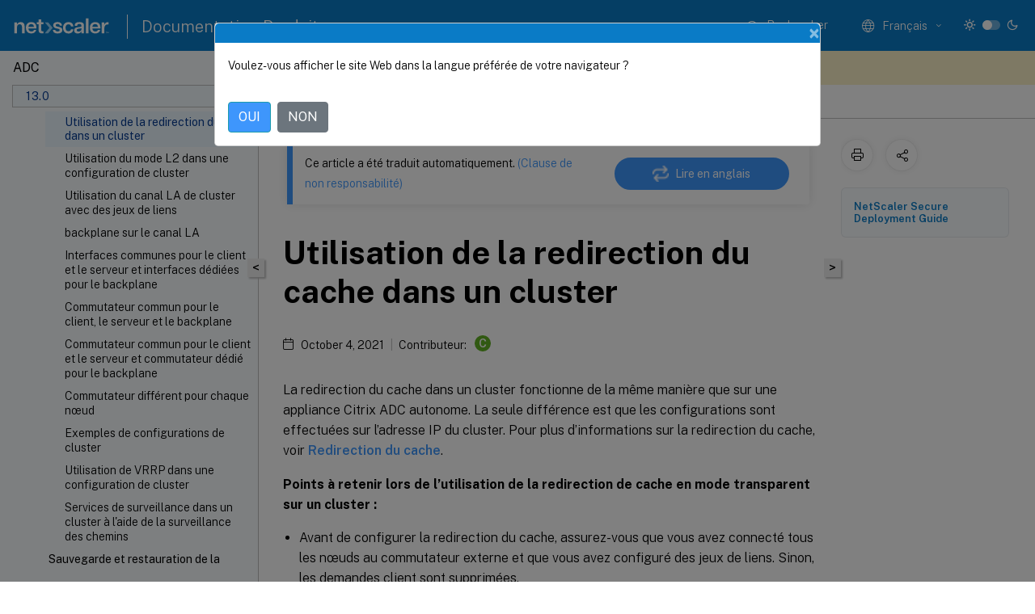

--- FILE ---
content_type: text/html; charset=UTF-8
request_url: https://docs.netscaler.com/fr-fr/citrix-adc/13/clustering/cluster-usage-scenarios/cluster-cache-redirection-deploy
body_size: 15296
content:
<!DOCTYPE html>
<html lang="fr-x-mtfrom-en" class="theme" style="visibility:hidden">
    <head>
<meta http-equiv="Content-Type" content="text/html; charset=UTF-8">
    <meta charset="UTF-8">
    <meta http-equiv="X-UA-Compatible" content="IE=edge">
    <meta name="viewport" content="width=device-width, initial-scale=1.0, maximum-scale=12.0, user-scalable=yes">
    
    
   
    <title>Utilisation de la redirection du cache dans un cluster</title>
	
    <meta name="description" content="La redirection du cache dans un cluster fonctionne de la même manière que sur une appliance Citrix ADC autonome. La seule différence est que les configurations sont effectuées sur l’adresse IP du cluster.">
	
    <meta name="ctx_product" content="adc_main">
    
    <meta name="ctx_product_version" content="adc_13_0">
    <meta name="lastModified" content="October 4, 2021">
<meta name="googlebot" content="noindex">
<meta name="robots" content="noindex">
<meta name="mt_fly_provider" content="">
    <meta name="lang_code" content="fr-fr">
       <meta name="mt_pt_provider" content="amz">
       <link rel="alternate machine-translated-from" hreflang="en" href="/en-us/citrix-adc/13/clustering/cluster-usage-scenarios/cluster-cache-redirection-deploy.html">
       
    <meta name="google-site-verification" content="vsmeIST81_ULm9HbCgrEHFrDA9QJAevauWZW-GQhmMI">
    

    

      <link rel="preconnect" href="https://consent.trustarc.com" crossorigin>   

   <link rel="preconnect" href="https://fonts.gstatic.com" crossorigin>

    <link rel="preload" as="style" href="https://fonts.googleapis.com/css2?family=Public+Sans:wght@300;400;600;700&amp;display=swap">

    <link rel="stylesheet" href="https://fonts.googleapis.com/css2?family=Public+Sans:wght@300;400;600;700&amp;display=swap" media="print" onload="this.media='all'">

        
   
    <link rel="preload" as="style" href="/assets/main.css">
    <link rel="stylesheet" href="/assets/main.css">



    <link rel="canonical" href="/fr-fr/citrix-adc/13/clustering/cluster-usage-scenarios/cluster-cache-redirection-deploy.html">
    <link rel="icon" type="image/vnd.microsoft.icon" href="/assets/images/favicon.ico">
    <link rel="apple-touch-icon" href="/assets/images/apple-touch-icon.png">
  
    
    
</head>

    <body class="doc">
        <div class="docs-container-fluid">
            <div class="row no-gutters docs-header-container" id="docs-header-container-id">
                <div class="col-sm-12 col-md-12 docs-page-header">
                    
                        
<header class="docs-header clearfix">
  <!-- <button type="button" id="extra-close-button" class="close" data-dismiss="modal" aria-label="Close">
        <span aria-hidden="true">&times;</span>
    </button> -->

  <div class="md-search">
    <div class="md-search-close">
      <span class="docs-icon icon-close"></span>
    </div>
  </div>
  <div class="header-left">
    <div class="docs-icon icon-hamburger md-hamburger"></div>

    <a class="site-title" onclick="location.href='http://netscaler.com';">
      <img class="add-header-logo">
      
    </a>
    <span class="header-divider"> </span>
    <a href="/fr-fr" class="site-title-text">Documentation Produit</a>
  </div>
  <div class="header-right">
    <div class="search-bar-container">
<!-- Button trigger modal -->
<button type="button" class="btn btn-primary search-btn-homepage" data-toggle="modal" data-target="#algoliaModal" id="search-btn">
  <span class="docs-icon icon-search"></span>
  <div class="search-box-new"> Rechercher</div>
</button>

<input type="hidden" id="search_type" value="Tapez pour rechercher">
<input type="hidden" id="search_no_results" value="Aucun résultat">
<input type="hidden" id="search_filter" value="Filtres">
<input type="hidden" id="search_refine" value="Affiner les résultats">
<input type="hidden" id="search_clear_all" value="Tout effacer">
<input type="hidden" id="search_citrix_pro_doc" value="Rechercher la documentation Produit">
<input type="hidden" id="search_query" value="Essayez une recherche différente ou moins spécifique. Supprimez tous les filtres sélectionnés. Les exemples de recherche incluent mise à niveau, espace de travail, certificat.">
<input type="hidden" id="search_recommended" value="Sujets recommandés">
<input type="hidden" id="search_related_topics" value="Rubriques connexes dans Citrix Tech Zone">
<input type="hidden" id="search_no_result_tech_zone" value="Aucun résultat trouvé dans Tech Zone">
<input type="hidden" id="search_show_more" value="Afficher plus dans Tech Zone">
<input type="hidden" id="search_query_all" value="Rechercher dans tous les produits">
<input type="hidden" id="search_featured" value="Sujets d" int>
<input type="hidden" id="search_active_filter" value="Filtre sélectionné">

  <!-- Modal -->
  <div class="modal fade" id="algoliaModal" data-backdrop="false" tabindex="-1" role="dialog" aria-labelledby="algoliaModalLabel" aria-hidden="true">
    <div class="modal-dialog modal-dialog-scrollable" role="document">
      <div class="modal-content search-modal-content">
        <div class="modal-body search-modal-body" id="modal-box-algolia">
          <div>
            <div class="search-filter-head">
              <div class="inner-div">
                <div class="close-search-modal-mobile" data-dismiss="modal" aria-label="Close">
                 <span class="docs-icon algolia-modal-close-icon icon-arrow-back-search"></span>
                </div> 
                <div id="autocomplete">
                </div>
                <div class="close-search-modal" data-dismiss="modal" aria-label="Close">
                  <p>Fermer</p> <span class="docs-icon icon-clearAll-search"></span>
                </div>
                <div class="mobile-filter" id="mobile-filter-button"><span class="docs-icon icon-filter"></span></div>    
              </div>
            </div>
            <div class="search-hits">
              <div class="products-heading">
                <div class="prod">
                <div class="refine-heading">Affiner les résultats</div>
                <div id="clear-refinement" class="bg-ss-clear"></div>
                </div>
                <div id="hierarchical-menu">
                  <input type="text" id="product-search" class="product-searchbox" placeholder="Rechercher des produits">
                  <p class="select-product-mobile">Sélectionner un produit</p>
                </div>
              </div>
              <div class="mobile-apply-filter" id="mobile-filter-div">
                <div class="mobile-apply-filter-inner">
                  <div id="apply-filter">Appliquer</div>
                  <div id="clear-refinement-mobile">Tout effacer</div>
                </div>
              </div>
              <div id="result-div">
                <div id="query-suggestion-div"></div>
                <div class="show-filter">
                  <div id="selected-message">Filtre sélectionné</div>
                  <div id="current-refinements"></div>
                </div>
                <div id="empty-search-algolia">
                  <div class="search-icon-big">
                    <span class="docs-icon icon-search no-result"></span>
                  </div>
                  <div class="empty-message-class">
                     <div class="empty-message-line-1 modal-text-center">Rechercher la documentation Produit</div>
                  </div>
                </div>
                <div id="infinite-hits-custom" class="hits-container" style="display:none;">
                </div>
              </div>
            </div>
          </div>
        </div>
      </div>
    </div>
  </div>

      <span class="docs-icon icon-search md-search-submit"></span>
    </div>
<div class="language-container">
    <button type="button" class="btn btn-default dropdown-toggle" data-toggle="dropdown" aria-haspopup="true" aria-expanded="false" onclick="loadCaptcha('language')">
        <i class="docs-icon icon-globe cx-globe lang-selected"></i>
        <span class="lang-selected-text"></span>
        <span class="docs-icon dropdown-arrow icon-arrow-down-rounded"></span>
    </button>
        
    <ul class="dropdown-menu">
        <li class="lang active lang-desktop">
            <a class="language-option" href="/en-us/citrix-adc/13/clustering/cluster-usage-scenarios/cluster-cache-redirection-deploy.html?lang-switch=true">
                <div class="lang-p">
                    English
                </div>
            </a>
        </li>
        <li class="lang active lang-mobile">
            <a class="language-option" href="/en-us/citrix-adc/13/clustering/cluster-usage-scenarios/cluster-cache-redirection-deploy.html?lang-switch=true">
                <div class="lang-p">
                    EN
                </div>
            </a>
        </li>
            <li class="lang active lang-desktop">
                <a class="language-option mt-lang" href="/de-de/citrix-adc/13/clustering/cluster-usage-scenarios/cluster-cache-redirection-deploy.html?lang-switch=true">
                    <div class="lang-p">
                        <span class="lang-txt">Deutsch</span>
                        <span class="docs-icon icon-mt"></span>
                        <p class="img_description">Machine Translated</p>
                    </div>
                </a>
            </li>
            <li class="lang active lang-mobile">
                <a class="language-option mt-lang" href="/de-de/citrix-adc/13/clustering/cluster-usage-scenarios/cluster-cache-redirection-deploy.html?lang-switch=true">
                    <div class="lang-p">
                        <span class="lang-txt">DE</span>
                        <span class="docs-icon icon-mt"></span>
                        <p class="img_description">Machine Translated</p>
                    </div>
                </a>
            </li>
            <li class="lang active lang-desktop">
                <a class='language-option mt-lang' href='/fr-fr/citrix-adc/13/clustering/cluster-usage-scenarios/cluster-cache-redirection-deploy?lang-switch=true'>
                    <div class="lang-p">
                        <span class="lang-txt">Français</span>
                        <span class="docs-icon icon-mt"></span>
                        <p class="img_description">Machine Translated</p>
                    </div>
                </a>
            </li>
            <li class="lang active lang-mobile">
                <a class='language-option mt-lang' href='/fr-fr/citrix-adc/13/clustering/cluster-usage-scenarios/cluster-cache-redirection-deploy?lang-switch=true'>
                    <div class="lang-p">
                        <span class="lang-txt">FR</span>
                        <span class="docs-icon icon-mt"></span>
                        <p class="img_description">Machine Translated</p>
                    </div>
                </a>
            </li>
            <li class="lang active lang-desktop">
                <a class="language-option mt-lang" href="/es-es/citrix-adc/13/clustering/cluster-usage-scenarios/cluster-cache-redirection-deploy.html?lang-switch=true">
                    <div class="lang-p">
                        <span class="lang-txt">Español</span>
                        <span class="docs-icon icon-mt"></span>
                        <p class="img_description">Machine Translated</p>
                    </div>
                </a>
            </li>
            <li class="lang active lang-mobile">
                <a class="language-option mt-lang" href="/es-es/citrix-adc/13/clustering/cluster-usage-scenarios/cluster-cache-redirection-deploy.html?lang-switch=true">
                    <div class="lang-p">
                        <span class="lang-txt">ES</span>
                        <span class="docs-icon icon-mt"></span>
                        <p class="img_description">Machine Translated</p>
                    </div>
                </a>
            </li>
            <li class="lang active lang-desktop">
                <a class="language-option mt-lang" href="/ja-jp/citrix-adc/13/clustering/cluster-usage-scenarios/cluster-cache-redirection-deploy.html?lang-switch=true">
                    <div class="lang-p">
                        <span class="lang-txt">日本語</span>
                        <span class="docs-icon icon-mt"></span>
                        <p class="img_description">Machine Translated</p>
                    </div>
                </a>
            </li>
            <li class="lang active lang-mobile">
                <a class="language-option mt-lang" href="/ja-jp/citrix-adc/13/clustering/cluster-usage-scenarios/cluster-cache-redirection-deploy.html?lang-switch=true">
                    <div class="lang-p">
                        <span class="lang-txt">JA</span>
                        <span class="docs-icon icon-mt"></span>
                        <p class="img_description">Machine Translated</p>
                    </div>
                </a>
            </li>
            <li class="lang active lang-desktop">
                <a class="language-option mt-lang" href="/zh-cn/citrix-adc/13/clustering/cluster-usage-scenarios/cluster-cache-redirection-deploy.html?lang-switch=true">
                    <div class="lang-p">
                        <span class="lang-txt">简体中文</span>
                        <span class="docs-icon icon-mt"></span>
                        <p class="img_description">Machine Translated</p>
                    </div>
                </a>
            </li>
            <li class="lang active lang-mobile">
                <a class="language-option mt-lang" href="/zh-cn/citrix-adc/13/clustering/cluster-usage-scenarios/cluster-cache-redirection-deploy.html?lang-switch=true">
                    <div class="lang-p">
                        <span class="lang-txt">ZH</span>
                        <span class="docs-icon icon-mt"></span>
                        <p class="img_description">Machine Translated</p>
                    </div>
                </a>
            </li>
    </ul>
</div>



    <div class="light-toggle-box">
      <div class="light docs-actions-item">
        <span data-content="Thème léger">
          <i class="docs-icon icon-sun"></i>
        </span>
      </div>
      <label class="switch">
        <input id="switch_theme" type="checkbox">
        <span class="slider round"></span>
      </label>
      <div class="dark docs-actions-item">
        <span data-content="Thème sombre">
          <i class="docs-icon icon-moon"></i>
        </span>
      </div>
    </div>

    <button class="themebtn-switch">
      <span data-content="Thème léger" class="theme-mobile">
        <i class="docs-icon icon-sun"></i>
      </span>
    </button>
  </div>
</header>


                    
					 <div id="docs-banner">
                        <div id="banner-div" style="display: none;" data-component="dismissible-item" data-expiry="1000" data-id="welcome-banner" data-type="info" data-value='&lt;div&gt;&lt;p id="text-banner"&gt;&lt;/p&gt;&lt;p id="new-banner"&gt;&lt;/p&gt;&lt;/div&gt;'></div>


                    </div>
                </div>
            </div>
            <div class="row no-gutters">
                <div class="col-sm-12 col-md-12 docs-page-content">
			<div id="invisible-recaptcha"></div>
     			 <input type="hidden" id="recaptchaVal" value="">
                    
   
<div class="row no-gutters" id="collapse">
  <div class="col-3 col-md-4 col-lg-3 content-left-wrapper">
    <div class="left-wrapper">
      
      

    
   <div class="version-name-class">
       <span class="version-name">ADC</span>
   </div>
    <div class="cx-version-options">
        <div class="dropdown">
            
            <button class="btn btn-secondary dropdown-toggle docsproductversiondropdown" type="button" data-toggle="dropdown" aria-haspopup="true" aria-expanded="false">
                <p class="version-name-container">
                     <span class="version-name">13.0</span>
                    
                </p>
                <span class="docs-icon icons-arrow-version-selector"></span>
                
            </button>
            <div class="dropdown-menu" aria-labelledby="dropdownMenuButton">
            
              <a class="dropdown-item" data-version-url="/fr-fr/citrix-adc/current-release/clustering/cluster-usage-scenarios/cluster-cache-redirection-deploy.html">14.1 - Current Release</a>
            
              <a class="dropdown-item" data-version-url="/fr-fr/citrix-adc/13-1/clustering/cluster-usage-scenarios/cluster-cache-redirection-deploy.html">13.1</a>
            
              <a class="dropdown-item" data-version-url="/fr-fr/citrix-adc/13/clustering/cluster-usage-scenarios/cluster-cache-redirection-deploy.html">13.0</a>
            
              <a class="dropdown-item" data-version-url="/fr-fr/citrix-adc/12-1">12.1</a>
            
            </div>
        </div>
    </div>


<div class="left-nav">
    <div class="overlay"></div>
    <ul class="ctx-sub-menu scrollable">
                <li>
                    
                    <p>
                    
                        
                        
                        
                        
                        <a href='/fr-fr/citrix-adc/13/clustering/cluster-features-supported'>
                            Prise en charge de la configuration de Citrix ADC dans un cluster
                            
                            
                        </a>
                    </p>
                 </li>
                <li>
                    
                    <p>
                    
                        
                        
                        
                        
                        <a href='/fr-fr/citrix-adc/13/clustering/cluster-prerequisites'>
                            Avant de commencer
                            
                            
                        </a>
                    </p>
                 </li>
                <li class="has-sub-nav-li">
                    
                    <p>
                        <span class="ctx-sub-menu-group-link has-sub-nav docs-icon icon-arrow-down-rounded"></span>
                    
                        
                        
                        
                        
                        <a class='ctx-sub-menu-group-title' href='/fr-fr/citrix-adc/13/clustering/cluster-overview'>
                            Vue d'ensemble du cluster
                            
                            
                        </a>
                    </p>
                        <ul id="ctx-sub-menu-children" class="ctx-sub-menu-closed">
                                <li>
                                    <p>  
                                        <a href='/fr-fr/citrix-adc/13/clustering/cluster-overview/cluster-config-sync-concepts'>Synchronisation entre les nœuds de cluster</a>
                                </p>
</li>
                                <li>
                                    <p>  
                                        <a href='/fr-fr/citrix-adc/13/clustering/cluster-overview/cluster-config-type'>Configurations striped, striped partielles et spotted</a>
                                </p>
</li>
                                <li>
                                    <p>  
                                        <a href='/fr-fr/citrix-adc/13/clustering/cluster-overview/cluster-communication'>Communication dans une configuration de cluster</a>
                                </p>
</li>
                                <li>
                                    <p>  
                                        <a href='/fr-fr/citrix-adc/13/clustering/cluster-overview/cluster-traffic-distribution-concepts'>Distribution du trafic dans une configuration de cluster</a>
                                </p>
</li>
                                <li>
                                    <p>  
                                        <a href='/fr-fr/citrix-adc/13/clustering/cluster-overview/cluster-nodegroups'>Groupes de nœud de cluster</a>
                                </p>
</li>
                                <li>
                                    <p>  
                                        <a href='/fr-fr/citrix-adc/13/clustering/cluster-overview/cluster-node-states'>État du cluster et du nœud</a>
                                </p>
</li>
                                <li>
                                    <p>  
                                        <a href='/fr-fr/citrix-adc/13/clustering/cluster-overview/cluster-routing'>Routage dans un cluster</a>
                                </p>
</li>
                                <li>
                                    <p>  
                                        <a href='/fr-fr/citrix-adc/13/clustering/cluster-overview/ip-addressing'>Adressage IP d'un cluster</a>
                                </p>
</li>
                                <li>
                                    <p>  
                                        <a href='/fr-fr/citrix-adc/13/clustering/cluster-overview/configure-l3-cluster'>Configuration de la mise en cluster de couche 3</a>
                                </p>
</li>
                        </ul>
                 </li>
                <li class="has-sub-nav-li">
                    
                    <p>
                        <span class="ctx-sub-menu-group-link has-sub-nav docs-icon icon-arrow-down-rounded"></span>
                    
                        
                        
                        
                        
                        <a class='ctx-sub-menu-group-title' href='/fr-fr/citrix-adc/13/clustering/cluster-setup'>
                            Configuration d'un cluster Citrix ADC
                            
                            
                        </a>
                    </p>
                        <ul id="ctx-sub-menu-children" class="ctx-sub-menu-closed">
                                <li>
                                    <p>  
                                        <a href='/fr-fr/citrix-adc/13/clustering/cluster-setup/cluster-setup-backplane'>Configuration de la communication entre les nœuds</a>
                                </p>
</li>
                                <li>
                                    <p>  
                                        <a href='/fr-fr/citrix-adc/13/clustering/cluster-setup/cluster-create'>Création d'un cluster Citrix ADC</a>
                                </p>
</li>
                                <li>
                                    <p>  
                                        <a href='/fr-fr/citrix-adc/13/clustering/cluster-setup/cluster-add-nodes'>Ajout d'un nœud au cluster</a>
                                </p>
</li>
                                <li>
                                    <p>  
                                        <a href='/fr-fr/citrix-adc/13/clustering/cluster-setup/cluster-view-details'>Affichage des détails d'un cluster</a>
                                </p>
</li>
                        </ul>
                 </li>
                <li class="has-sub-nav-li">
                    
                    <p>
                        <span class="ctx-sub-menu-group-link has-sub-nav docs-icon icon-arrow-down-rounded"></span>
                    
                        
                        
                        
                        
                        <a class='ctx-sub-menu-group-title' href='/fr-fr/citrix-adc/13/clustering/cluster-traffic-distribution'>
                            Répartition du trafic entre les nœuds de cluster
                            
                            
                        </a>
                    </p>
                        <ul id="ctx-sub-menu-children" class="ctx-sub-menu-closed">
                                <li class="has-sub-nav-li">
                                    <p> <!-- rendering second level child -->
                                        <span class="ctx-sub-menu-group-link has-sub-nav docs-icon icon-arrow-down-rounded"></span>  
                                        <a class='ctx-sub-menu-group-title' href='/fr-fr/citrix-adc/13/clustering/cluster-traffic-distribution/cluster-ecmp'>Utilisation du chemin d'accès multiple à coût égal (ECMP)</a> <!-- rendering second level child -->
                                    </p>
                                    <ul id="ctx-sub-menu-children" class="ctx-sub-menu-closed">
                                                <li>
                                                    <p>  
                                                        <a href='/fr-fr/citrix-adc/13/clustering/cluster-traffic-distribution/cluster-ecmp/cluster-ecmp-with-bgp'>
                                                        Cas d'utilisation - ECMP avec routage BGP </a>
                                                    </p>
                                                </li>
                                                <li>
                                                    <p>  
                                                        <a href='/fr-fr/citrix-adc/13/clustering/cluster-traffic-distribution/cluster-ecmp/citrix-ecmp-nexus-switch'>
                                                        Configuration de ECMP sur un cluster à l'aide du commutateur Cisco Nexus 7000 avec protocole de routage </a>
                                                    </p>
                                                </li>
                                    </ul>
                                </li>
                                <li class="has-sub-nav-li">
                                    <p> <!-- rendering second level child -->
                                        <span class="ctx-sub-menu-group-link has-sub-nav docs-icon icon-arrow-down-rounded"></span>  
                                        <a class='ctx-sub-menu-group-title' href='/fr-fr/citrix-adc/13/clustering/cluster-traffic-distribution/cluster-link-aggregation'>Utilisation de l'agrégation de liens de cluster</a> <!-- rendering second level child -->
                                    </p>
                                    <ul id="ctx-sub-menu-children" class="ctx-sub-menu-closed">
                                                <li>
                                                    <p>  
                                                        <a href='/fr-fr/citrix-adc/13/clustering/cluster-traffic-distribution/cluster-link-aggregation/cluster-static-link-aggregation'>
                                                        Agrégation de liens de cluster statique </a>
                                                    </p>
                                                </li>
                                                <li>
                                                    <p>  
                                                        <a href='/fr-fr/citrix-adc/13/clustering/cluster-traffic-distribution/cluster-link-aggregation/cluster-dynamic-link-aggregation'>
                                                        Agrégation de liens de cluster dynamique </a>
                                                    </p>
                                                </li>
                                                <li>
                                                    <p>  
                                                        <a href='/fr-fr/citrix-adc/13/clustering/cluster-traffic-distribution/cluster-link-aggregation/cluster-link-redundancy'>
                                                        Liaison de la redondance dans un cluster avec LACP </a>
                                                    </p>
                                                </li>
                                    </ul>
                                </li>
                                <li>
                                    <p>  
                                        <a href='/fr-fr/citrix-adc/13/clustering/cluster-traffic-distribution/cluster-usip-mode'>Utilisation du mode USIP dans le cluster</a>
                                </p>
</li>
                        </ul>
                 </li>
                <li class="has-sub-nav-li">
                    
                    <p>
                        <span class="ctx-sub-menu-group-link has-sub-nav docs-icon icon-arrow-down-rounded"></span>
                    
                        
                        
                        
                        
                        <a class='ctx-sub-menu-group-title' href='/fr-fr/citrix-adc/13/clustering/cluster-managing'>
                            Gestion du cluster Citrix ADC
                            
                            
                        </a>
                    </p>
                        <ul id="ctx-sub-menu-children" class="ctx-sub-menu-closed">
                                <li>
                                    <p>  
                                        <a href='/fr-fr/citrix-adc/13/clustering/cluster-managing/cluster-linksets'>Configuration des jeux de liens</a>
                                </p>
</li>
                                <li class="has-sub-nav-li">
                                    <p> <!-- rendering second level child -->
                                        <span class="ctx-sub-menu-group-link has-sub-nav docs-icon icon-arrow-down-rounded"></span>  
                                        <a class='ctx-sub-menu-group-title' href='/fr-fr/citrix-adc/13/clustering/cluster-managing/cluster-nodegroups-config-type'>Groupes de nœuds pour les configurations ponctuelles et partiellement répartites</a> <!-- rendering second level child -->
                                    </p>
                                    <ul id="ctx-sub-menu-children" class="ctx-sub-menu-closed">
                                                <li>
                                                    <p>  
                                                        <a href='/fr-fr/citrix-adc/13/clustering/cluster-managing/cluster-nodegroups-config-type/cluster-nodegroup-behavior'>
                                                        Comportement des groupes de nœuds </a>
                                                    </p>
                                                </li>
                                                <li>
                                                    <p>  
                                                        <a href='/fr-fr/citrix-adc/13/clustering/cluster-managing/cluster-nodegroups-config-type/cluster-nodegroups-config'>
                                                        Configuration des groupes de nœuds pour les configurations ponctuelles et partiellement répartie </a>
                                                    </p>
                                                </li>
                                    </ul>
                                </li>
                                <li>
                                    <p>  
                                        <a href='/fr-fr/citrix-adc/13/clustering/cluster-managing/cluster-nodegroups-datacenter-redundancy'>Configuration de la redondance pour les groupes de nœuds</a>
                                </p>
</li>
                                <li>
                                    <p>  
                                        <a href='/fr-fr/citrix-adc/13/clustering/cluster-managing/cluster-steering-disable'>Désactivation de l'orientation sur le backplane du cluster</a>
                                </p>
</li>
                                <li>
                                    <p>  
                                        <a href='/fr-fr/citrix-adc/13/clustering/cluster-managing/cluster-config-sync'>Synchronisation des configurations de cluster</a>
                                </p>
</li>
                                <li>
                                    <p>  
                                        <a href='/fr-fr/citrix-adc/13/clustering/cluster-managing/cluster-time-sync'>Synchronisation du temps entre les nœuds de cluster</a>
                                </p>
</li>
                                <li>
                                    <p>  
                                        <a href='/fr-fr/citrix-adc/13/clustering/cluster-managing/cluster-file-sync'>Synchronisation des fichiers de cluster</a>
                                </p>
</li>
                                <li>
                                    <p>  
                                        <a href='/fr-fr/citrix-adc/13/clustering/cluster-managing/cluster-statistics'>Affichage des statistiques d'un cluster</a>
                                </p>
</li>
                                <li>
                                    <p>  
                                        <a href='/fr-fr/citrix-adc/13/clustering/cluster-managing/cluster-node-discovery'>Découvrir les appliances Citrix ADC</a>
                                </p>
</li>
                                <li>
                                    <p>  
                                        <a href='/fr-fr/citrix-adc/13/clustering/cluster-managing/cluster-node-disable'>Désactivation d'un nœud de cluster</a>
                                </p>
</li>
                                <li>
                                    <p>  
                                        <a href='/fr-fr/citrix-adc/13/clustering/cluster-managing/cluster-node-removal'>Suppression d'un nœud de cluster</a>
                                </p>
</li>
                                <li>
                                    <p>  
                                        <a href='/fr-fr/citrix-adc/13/clustering/cluster-managing/cluster-node-removal-from-clag'>Suppression du nœud d'un cluster déployé à l'aide de l'agrégation de liens de cluster</a>
                                </p>
</li>
                                <li>
                                    <p>  
                                        <a href='/fr-fr/citrix-adc/13/clustering/cluster-managing/detecting-jumbo-probe-on-cluster'>Détection d'une sonde jumbo sur un cluster</a>
                                </p>
</li>
                                <li>
                                    <p>  
                                        <a href='/fr-fr/citrix-adc/13/clustering/cluster-managing/route-monitoring-dynamic-routes-cluster'>Surveillance des itinéraires pour les itinéraires dynamiques dans le cluster</a>
                                </p>
</li>
                                <li>
                                    <p>  
                                        <a href='/fr-fr/citrix-adc/13/clustering/cluster-managing/monitoring-cluster-setup-using-snmp-mib-with-snmp-link'>Surveillance de la configuration du cluster à l'aide de MIB SNMP avec liaison SNMP</a>
                                </p>
</li>
                                <li>
                                    <p>  
                                        <a href='/fr-fr/citrix-adc/13/clustering/cluster-managing/monitoring-command-propagation-failures-in-cluster-deployment'>Surveillance des échecs de propagation des commandes dans un déploiement de cluster</a>
                                </p>
</li>
                                <li>
                                    <p>  
                                        <a href='/fr-fr/citrix-adc/13/clustering/cluster-managing/graceful-shutdown-of-nodes'>Arrêt gracieux des nœuds</a>
                                </p>
</li>
                                <li>
                                    <p>  
                                        <a href='/fr-fr/citrix-adc/13/clustering/cluster-managing/graceful-shutdown-of-services'>Arrêt gracieux des services</a>
                                </p>
</li>
                                <li>
                                    <p>  
                                        <a href='/fr-fr/citrix-adc/13/clustering/cluster-managing/ipv6-ready-logo-for-clusters'>Prise en charge du logo IPv6 Ready pour les clusters</a>
                                </p>
</li>
                                <li>
                                    <p>  
                                        <a href='/fr-fr/citrix-adc/13/clustering/cluster-managing/managing-cluster-heartbeat-messages'>Gestion des messages de pulsation de cluster</a>
                                </p>
</li>
                                <li>
                                    <p>  
                                        <a href='/fr-fr/citrix-adc/13/clustering/cluster-managing/configuring-owner-node-response-status'>Configuration de l'état de réponse du nœud propriétaire</a>
                                </p>
</li>
                                <li>
                                    <p>  
                                        <a href='/fr-fr/citrix-adc/13/clustering/cluster-managing/msr-support-for-inactive-nodes-in-spotted-configuration'>Prise en charge de MSR pour les nœuds inactifs dans une configuration de cluster spotted</a>
                                </p>
</li>
                                <li>
                                    <p>  
                                        <a href='/fr-fr/citrix-adc/13/clustering/cluster-managing/vrrp-interface-binding-in-a-single-node-active-cluster'>Liaison d'interface VRRP dans un cluster actif à nœud unique</a>
                                </p>
</li>
                        </ul>
                 </li>
                <li class="has-sub-nav-li">
                    
                    <p class="child-active">
                        <span class="ctx-sub-menu-group-link has-sub-nav docs-icon icon-arrow-up-rounded "></span>
                    
                        
                        
                        
                        
                        <a class='ctx-sub-menu-group-title' href='/fr-fr/citrix-adc/13/clustering/cluster-usage-scenarios'>
                            Scénarios de configuration et d'utilisation du cluster
                            
                            
                        </a>
                    </p>
                        <ul id="ctx-sub-menu-children" class="ctx-sub-menu-child-open">
                                <li>
                                    <p>  
                                        <a href='/fr-fr/citrix-adc/13/clustering/cluster-usage-scenarios/cluster-with-two-nodes'>Création d'un cluster à deux nœuds</a>
                                </p>
</li>
                                <li>
                                    <p>  
                                        <a href='/fr-fr/citrix-adc/13/clustering/cluster-usage-scenarios/cluster-migrate-from-ha'>Migration d'une configuration HA vers une configuration de cluster</a>
                                </p>
</li>
                                <li>
                                    <p>  
                                        <a href='/fr-fr/citrix-adc/13/clustering/cluster-usage-scenarios/cluster-migrate-between-l2-l3'>Transition entre un cluster L2 et L3</a>
                                </p>
</li>
                                <li>
                                    <p>  
                                        <a href='/fr-fr/citrix-adc/13/clustering/cluster-usage-scenarios/cluster-gslb-deploy'>Configuration de GSLB dans un cluster</a>
                                </p>
</li>
                                <li>
                                    <p class="active">
                                        Utilisation de la redirection du cache dans un cluster
                                </p>
</li>
                                <li>
                                    <p>  
                                        <a href='/fr-fr/citrix-adc/13/clustering/cluster-usage-scenarios/cluster-l2mode-deploy'>Utilisation du mode L2 dans une configuration de cluster</a>
                                </p>
</li>
                                <li>
                                    <p>  
                                        <a href='/fr-fr/citrix-adc/13/clustering/cluster-usage-scenarios/cluster-clag-with-linksets'>Utilisation du canal LA de cluster avec des jeux de liens</a>
                                </p>
</li>
                                <li>
                                    <p>  
                                        <a href='/fr-fr/citrix-adc/13/clustering/cluster-usage-scenarios/cluster-backplane-on-la'>backplane sur le canal LA</a>
                                </p>
</li>
                                <li>
                                    <p>  
                                        <a href='/fr-fr/citrix-adc/13/clustering/cluster-usage-scenarios/cluster-diff-interface-for-clientserver-and-backplane'>Interfaces communes pour le client et le serveur et interfaces dédiées pour le backplane</a>
                                </p>
</li>
                                <li>
                                    <p>  
                                        <a href='/fr-fr/citrix-adc/13/clustering/cluster-usage-scenarios/cluster-same-switch-clientserver-backplane'>Commutateur commun pour le client, le serveur et le backplane</a>
                                </p>
</li>
                                <li>
                                    <p>  
                                        <a href='/fr-fr/citrix-adc/13/clustering/cluster-usage-scenarios/cluster-diff-switch-for-clientserver-and-backplane'>Commutateur commun pour le client et le serveur et commutateur dédié pour le backplane</a>
                                </p>
</li>
                                <li>
                                    <p>  
                                        <a href='/fr-fr/citrix-adc/13/clustering/cluster-usage-scenarios/cluster-diff-switch-per-node'>Commutateur différent pour chaque nœud</a>
                                </p>
</li>
                                <li>
                                    <p>  
                                        <a href='/fr-fr/citrix-adc/13/clustering/cluster-usage-scenarios/cluster-sample-config'>Exemples de configurations de cluster</a>
                                </p>
</li>
                                <li>
                                    <p>  
                                        <a href='/fr-fr/citrix-adc/13/clustering/cluster-usage-scenarios/using-vrrp-in-a-cluster-setup'>Utilisation de VRRP dans une configuration de cluster</a>
                                </p>
</li>
                                <li>
                                    <p>  
                                        <a href='/fr-fr/citrix-adc/13/clustering/cluster-usage-scenarios/path-monitoring-in-cluster'>Services de surveillance dans un cluster à l'aide de la surveillance des chemins</a>
                                </p>
</li>
                        </ul>
                 </li>
                <li>
                    
                    <p>
                    
                        
                        
                        
                        
                        <a href='/fr-fr/citrix-adc/13/clustering/backup-and-restore-of-cluster-setup'>
                            Sauvegarde et restauration de la configuration du cluster
                            
                            
                        </a>
                    </p>
                 </li>
                <li>
                    
                    <p>
                    
                        
                        
                        
                        
                        <a href='/fr-fr/citrix-adc/13/clustering/cluster-upgrade-downgrade'>
                            Mise à niveau ou rétrogradation du cluster Citrix ADC
                            
                            
                        </a>
                    </p>
                 </li>
                <li>
                    
                    <p>
                    
                        
                        
                        
                        
                        <a href='/fr-fr/citrix-adc/13/clustering/cluster-exceptional-commands'>
                            Opérations prises en charge sur des nœuds de cluster individuels
                            
                            
                        </a>
                    </p>
                 </li>
                <li>
                    
                    <p>
                    
                        
                        
                        
                        
                        <a href='/fr-fr/citrix-adc/13/clustering/support-for-heterogeneous-cluster'>
                            Prise en charge de cluster hétérogène
                            
                            
                        </a>
                    </p>
                 </li>
                <li>
                    
                    <p>
                    
                        
                        
                        
                        
                        <a href='/fr-fr/citrix-adc/13/clustering/cluster-faqs'>
                            FAQ
                            
                            
                        </a>
                    </p>
                 </li>
                <li class="has-sub-nav-li">
                    
                    <p>
                        <span class="ctx-sub-menu-group-link has-sub-nav docs-icon icon-arrow-down-rounded"></span>
                    
                        
                        
                        
                        
                        <a class='ctx-sub-menu-group-title' href='/fr-fr/citrix-adc/13/clustering/cluster-troubleshooting'>
                            Dépannage du cluster Citrix ADC
                            
                            
                        </a>
                    </p>
                        <ul id="ctx-sub-menu-children" class="ctx-sub-menu-closed">
                                <li>
                                    <p>  
                                        <a href='/fr-fr/citrix-adc/13/clustering/cluster-troubleshooting/ns-cluster-tracing-tsk'>Suivi des paquets d'un cluster Citrix ADC</a>
                                </p>
</li>
                                <li>
                                    <p>  
                                        <a href='/fr-fr/citrix-adc/13/clustering/cluster-troubleshooting/ns-cluster-trouble-tip-ref'>Résolution des problèmes courants</a>
                                </p>
</li>
                        </ul>
                 </li>
        
    </ul>
</div>


      
    </div>
  </div>
  <div class="col-xs-12 col-md-8 col-lg-9 content-right-wrapper">
    <div class="row no-gutters">
      <!--in this line there is class="h-100" which gives height 100%!important this is causing the issue  -->
      <div class="col-12 add-margin sticky-banner">
        
        <div id="mtDesktopBanner" class="mt-feedback-banner mt-feedback-banner-wrapper" style="display: none">
          <div class="feedback-banner-container " data-localize-header="mt-feedback-form">
    <div class="banner-content-wrapper">
        <span class="banner-heading" data-localize="mt_feedback_banner_heading">Ce contenu a été traduit automatiquement de manière dynamique.</span>
    </div>
    <div class="banner-content-wrapper">
        <a class="banner-modal-button" href="#" data-toggle="modal" data-target="#mtFeedbackModal">
            <span data-localize="mt_feedback_banner_link">Donnez votre avis ici</span>
        </a>
    </div>
</div>
<div class="grate-ful-section" data-localize-header="mt-feedback-form">
    <!--suc_msg div will show when we get success response from netlify for the podio feedback -->  
        <img width="20" height="20" id="grate-ful-section_image_id">
        <span data-localize="mt_feedback_thank_you_text">Merci pour vos commentaires 
        </span>
</div>
        </div>
         
<nav aria-label="breadcrumb" class="d-lg-block breadcrumb-mobile ">
    <div class="breadcrumb-container sub-content-main-wrapper">
        <ol class="breadcrumb ctx-breadcrumbs">
            <li class="breadcrumb-item"><a href="/fr-fr"><span class="docs-icon icon-home breadcrumb-icon"></span></a></li>
            <li class="breadcrumb-item"><a href="/fr-fr/citrix-adc">NetScaler</a></li>
            <li class="breadcrumb-item"><a href="/fr-fr/citrix-adc/13">Citrix ADC 13.0</a></li>
            <li class="breadcrumb-item"><a href="/fr-fr/citrix-adc/13/clustering">Mise en cluster</a></li>
        </ol>
    </div>
</nav>
      </div>
      
      <div style="position: sticky; width: 100%; top: 200px; z-index: 3">
        <button id="collapse-left">&lt;</button>
        <button id="show-left" style="display: none">&gt;</button>
      </div>

       
      <div class="col-12 col-sm-12 col-md-12 col-lg-9 order-12 order-sm-12 order-md-12 order-lg-1 sub-content-main-flex">
        <div class="sub-content-main-wrapper h-100">
          <div class="sub-content-main-wrapper-innner">
            

            <div class="mt-note" style="display: none">
              <div class="notification-container">
    <div class="notification-panel container-fluid" style="display:none">
        <div class="row outer-row-cont">
            <div class="col-12 col-md-7 col-sm-6 col-lg-7 outer-cont">
                <p class="notification-text en-us">This content has been machine translated dynamically.</p>
                <p class="notification-text de-de">Dieser Inhalt ist eine maschinelle Übersetzung, die dynamisch erstellt wurde. <a href="#mt-disclaimer">(Haftungsausschluss)</a></p>
                <p class="notification-text fr-fr">Cet article a été traduit automatiquement de manière dynamique. <a href="#mt-disclaimer">(Clause de non responsabilité)</a></p>
                <p class="notification-text es-es">Este artículo lo ha traducido una máquina de forma dinámica. <a href="#mt-disclaimer">(Aviso legal)</a></p>
				<p class="notification-text zh-cn">此内容已经过机器动态翻译。 <a href="#mt-disclaimer">放弃</a></p>
                <p class="notification-text ja-jp">このコンテンツは動的に機械翻訳されています。<a href="#mt-disclaimer">免責事項</a></p>
                <p class="notification-text ko-kr">이 콘텐츠는 동적으로 기계 번역되었습니다. <a href="#mt-disclaimer">책임 부인</a></p>
                <p class="notification-text pt-br">Este texto foi traduzido automaticamente. <a href="#mt-disclaimer">(Aviso legal)</a></p>
                <p class="notification-text it-it">Questo contenuto è stato tradotto dinamicamente con traduzione automatica.<a href="#mt-disclaimer">(Esclusione di responsabilità))</a></p>
                
                <p class="notification-text en-us-persistent-mt">This article has been machine translated.</p>
                <p class="notification-text de-de-persistent-mt">Dieser Artikel wurde maschinell übersetzt. <a href="#mt-disclaimer">(Haftungsausschluss)</a></p>
                <p class="notification-text fr-fr-persistent-mt">Ce article a été traduit automatiquement. <a href="#mt-disclaimer">(Clause de non responsabilité)</a></p>
                <p class="notification-text es-es-persistent-mt">Este artículo ha sido traducido automáticamente. <a href="#mt-disclaimer">(Aviso legal)</a></p>
                <p class="notification-text ja-jp-persistent-mt">この記事は機械翻訳されています.<a href="#mt-disclaimer">免責事項</a></p>
                <p class="notification-text ko-kr-persistent-mt">이 기사는 기계 번역되었습니다.<a href="#mt-disclaimer">책임 부인</a></p>
                <p class="notification-text pt-br-persistent-mt">Este artigo foi traduzido automaticamente.<a href="#mt-disclaimer">(Aviso legal)</a></p>
                <p class="notification-text zh-cn-persistent-mt">这篇文章已经过机器翻译.<a href="#mt-disclaimer">放弃</a></p>
                <p class="notification-text it-it-persistent-mt">Questo articolo è stato tradotto automaticamente.<a href="#mt-disclaimer">(Esclusione di responsabilità))</a></p>
            </div>
            <div class="col-12 col-md-5 col-sm-6 col-lg-5 inner-cont">
                <div class="button">
                    <div class="switcher">
                        <a class="mt-switchback-btn" href="javascript:">
                            <img width="20" height="20" class="blue_icon" id="mt-switchback-btn_image"> 
                            <span class="en-us">Switch to english</span>
                            <span class="de-de" style="display:none">Auf Englisch anzeigen</span>
                            <span class="fr-fr" style="display:none">Lire en anglais</span>
                            <span class="es-es" style="display:none">Leer en inglés</span>
                            <span class="ja-jp" style="display:none">英語に切り替え</span>
                            <span class="ko-kr" style="display:none">영어로 전환</span>
                            <span class="pt-br" style="display:none">Mudar para ingles</span>
                            <span class="zh-cn" style="display:none">切换到英文</span>
                            <span class="it-it" style="display:none">Passa all'inglese</span>
                        </a>
                    </div>
                </div>
            </div>
        </div>
    </div>
    <div style="display:none" id="notification-panel-error" class="notification-panel-error">
        <span class="icon-warning docs-icon"></span>
        <p class="notification-text">Translation failed!</p>
    </div>
 </div>

            </div>
            <div class="sub-content-main">
               
              <div class="title-container">
                <h1 class="page-title  d-sm-none d-lg-block"> Utilisation de la redirection du cache dans un cluster 
                </h1>
              </div>

                 <div class="meta-data d-none d-lg-block">
        <span class="docs-icon icon-calendar"></span>
                <span class="last-modified">October 4, 2021</span>
                        
                        
                                <div class="contributor">
                                Contributeur: 
                                        
					<div class="contributor-inline">
                                                <!--  -->
                                                
                                                                <span class="contributor-info unconsented-contributor" title="
                        Citrix
                         Staff">
                        C
                        </span>
										</div>
                                </div>
                <div class="meta-border"></div>
</div>
   


<p>La redirection du cache dans un cluster fonctionne de la même manière que sur une appliance Citrix ADC autonome. La seule différence est que les configurations sont effectuées sur l’adresse IP du cluster. Pour plus d’informations sur la redirection du cache, voir <a href='/fr-fr/citrix-adc/13/citrix-adc-cache-redirection-gen-wrapper-10-con'>Redirection du cache</a>.</p>

<p><strong>Points à retenir lors de l’utilisation de la redirection de cache en mode transparent sur un cluster :</strong></p>

<ul>
  <li>
    <p>Avant de configurer la redirection du cache, assurez-vous que vous avez connecté tous les nœuds au commutateur externe et que vous avez configuré des jeux de liens. Sinon, les demandes client sont supprimées.</p>
  </li>
  <li>
    <p>Lorsque le mode MAC est activé sur un serveur virtuel d’équilibrage de charge, assurez-vous que le mode MBF est activé sur le cluster à l’aide de la commande enable ns mode MBF. Sinon, les requêtes sont envoyées directement au serveur d’origine au lieu d’être envoyées au serveur de cache.</p>
  </li>
</ul>


            </div>
            <div class="mt-disclaimer" style="display: none">
              <a id="mt-disclaimer"></a>
              <!--googleoff: all-->
<div class="mt-citrix-disclaimer" data-localize-header="mt-disclaimers">
    <span data-localize="mt_disclaimer"> La version officielle de ce document est en anglais. Certains contenus de la documentation Cloud Software Group ont été traduits de façon automatique à des fins pratiques uniquement. Cloud Software Group n'exerce aucun contrôle sur le contenu traduit de façon automatique, qui peut contenir des erreurs, des imprécisions ou un langage inapproprié. Aucune garantie, explicite ou implicite, n'est fournie quant à l'exactitude, la fiabilité, la pertinence ou la justesse de toute traduction effectuée depuis l'anglais d'origine vers une autre langue, ou quant à la conformité de votre produit ou service Cloud Software Group à tout contenu traduit de façon automatique, et toute garantie fournie en vertu du contrat de licence de l'utilisateur final ou des conditions d'utilisation des services applicables, ou de tout autre accord avec Cloud Software Group, quant à la conformité du produit ou service à toute documentation ne s'applique pas dans la mesure où cette documentation a été traduite de façon automatique. Cloud Software Group ne pourra être tenu responsable de tout dommage ou problème dû à l'utilisation de contenu traduit de façon automatique. </span>
</div>
<div class="mt-disclaimer-container">
    <div class="mt-de-de-gl-disclaimer" style="display:none">
        DIESER DIENST KANN ÜBERSETZUNGEN ENTHALTEN, DIE VON GOOGLE BEREITGESTELLT WERDEN. GOOGLE LEHNT JEDE AUSDRÜCKLICHE ODER STILLSCHWEIGENDE GEWÄHRLEISTUNG IN BEZUG AUF DIE ÜBERSETZUNGEN AB, EINSCHLIESSLICH JEGLICHER GEWÄHRLEISTUNG DER GENAUIGKEIT, ZUVERLÄSSIGKEIT UND JEGLICHER STILLSCHWEIGENDEN GEWÄHRLEISTUNG DER MARKTGÄNGIGKEIT, DER EIGNUNG FÜR EINEN BESTIMMTEN ZWECK UND DER NICHTVERLETZUNG VON RECHTEN DRITTER.
    </div>
    <div class="mt-fr-fr-gl-disclaimer" style="display:none">
        CE SERVICE PEUT CONTENIR DES TRADUCTIONS FOURNIES PAR GOOGLE. GOOGLE EXCLUT TOUTE GARANTIE RELATIVE AUX TRADUCTIONS, EXPRESSE OU IMPLICITE, Y COMPRIS TOUTE GARANTIE D'EXACTITUDE, DE FIABILITÉ ET TOUTE GARANTIE IMPLICITE DE QUALITÉ MARCHANDE, D'ADÉQUATION À UN USAGE PARTICULIER ET D'ABSENCE DE CONTREFAÇON.
    </div>
    <div class="mt-es-es-gl-disclaimer" style="display:none">
        ESTE SERVICIO PUEDE CONTENER TRADUCCIONES CON TECNOLOGÍA DE GOOGLE. GOOGLE RENUNCIA A TODAS LAS GARANTÍAS RELACIONADAS CON LAS TRADUCCIONES, TANTO IMPLÍCITAS COMO EXPLÍCITAS, INCLUIDAS LAS GARANTÍAS DE EXACTITUD, FIABILIDAD Y OTRAS GARANTÍAS IMPLÍCITAS DE COMERCIABILIDAD, IDONEIDAD PARA UN FIN EN PARTICULAR Y AUSENCIA DE INFRACCIÓN DE DERECHOS.
    </div>
    <div class="mt-zh-cn-gl-disclaimer" style="display:none">
        本服务可能包含由 Google 提供技术支持的翻译。Google 对这些翻译内容不做任何明示或暗示的保证，包括对准确性、可靠性的任何保证以及对适销性、特定用途的适用性和非侵权性的任何暗示保证。
    </div>
    <div class="mt-ja-jp-gl-disclaimer" style="display:none">
        このサービスには、Google が提供する翻訳が含まれている可能性があります。Google は翻訳について、明示的か黙示的かを問わず、精度と信頼性に関するあらゆる保証、および商品性、特定目的への適合性、第三者の権利を侵害しないことに関するあらゆる黙示的保証を含め、一切保証しません。
    </div>
    <div class="mt-pt-br-gl-disclaimer" style="display:none">
        ESTE SERVIÇO PODE CONTER TRADUÇÕES FORNECIDAS PELO GOOGLE. O GOOGLE SE EXIME DE TODAS AS GARANTIAS RELACIONADAS COM AS TRADUÇÕES, EXPRESSAS OU IMPLÍCITAS, INCLUINDO QUALQUER GARANTIA DE PRECISÃO, CONFIABILIDADE E QUALQUER GARANTIA IMPLÍCITA DE COMERCIALIZAÇÃO, ADEQUAÇÃO A UM PROPÓSITO ESPECÍFICO E NÃO INFRAÇÃO.
    </div>
    <div class="mt-de-de-amz-disclaimer" style="display:none">
    </div>
    <div class="mt-es-es-amz-disclaimer" style="display:none">
    </div>
    <div class="mt-fr-fr-amz-disclaimer" style="display:none">
    </div>
</div>
<!--googleon: all-->

            </div>
          </div>

            
           
          
          <div class="instruct-contributers" id="mobile-screen-instructions">
            <span class="instruct-button"></span>
            <a class="editarticle-modal-link" href="javascript:void(0)">Instructions for Contributors</a>
          </div>
           
           
          
          
            
          <div class="instruct-contributers" id="mobile-secure-link">
            <a href="https://docs.netscaler.com/en-us/netscaler-adc-secure-deployment" target="_blank" rel="noopener noreferrer">NetScaler Secure Deployment Guide</a>
          </div>
           
           
          
           
        </div>
      </div>
        
      <div style="position: sticky; width: 100%; top: 200px; z-index: 3">
        <button style="position: absolute; right: 25%" id="collapse-right">
          &gt;
        </button>
        <button style="position: absolute; right: 2%; display: none" id="show-right">
          &lt;
        </button>
      </div>
      
      <div class="col-12 col-sm-12 col-md-12 col-lg-3 order-1 order-sm-1 order-md-1 order-lg-12 sub-content-right-flex">
        <div class="sub-content-right-wrapper mt-mobile">
          
          <div id="mtMobileBanner" class="mt-feedback-banner margin-banner-top" style="display: none">
            <div class="feedback-banner-container " data-localize-header="mt-feedback-form">
    <div class="banner-content-wrapper">
        <span class="banner-heading" data-localize="mt_feedback_banner_heading">Ce contenu a été traduit automatiquement de manière dynamique.</span>
    </div>
    <div class="banner-content-wrapper">
        <a class="banner-modal-button" href="#" data-toggle="modal" data-target="#mtFeedbackModal">
            <span data-localize="mt_feedback_banner_link">Donnez votre avis ici</span>
        </a>
    </div>
</div>
<div class="grate-ful-section" data-localize-header="mt-feedback-form">
    <!--suc_msg div will show when we get success response from netlify for the podio feedback -->  
        <img width="20" height="20" id="grate-ful-section_image_id">
        <span data-localize="mt_feedback_thank_you_text">Merci pour vos commentaires 
        </span>
</div>
          </div>
           
          <div class="title-container">
            <span class="page-title d-lg-none"><span>
                Utilisation de la redirection du cache dans un cluster 
              </span></span>
          </div>
          
          <div class="meta-docs-cont-desktop">
             <div class="meta-data d-lg-none">
        <span class="docs-icon icon-calendar"></span>
                <span class="last-modified">October 4, 2021</span>
                        
                        
                                <div class="contributor">
                                Contributeur: 
                                        
					<div class="contributor-inline">
                                                <!--  -->
                                                
                                                                <span class="contributor-info unconsented-contributor" title="
                        Citrix
                         Staff">
                        C
                        </span>
										</div>
                                </div>
                <div class="meta-border"></div>
</div>
  
            <div class="docs-actions">
              <div class="print docs-actions-item" onclick="window.print()">
                <span data-content="Imprimer" class="action-icon-text">
                  <i class="docs-icon icon-print"></i>
                  <!-- <i  class="docs-icon icon-print-filled"></i> -->
                </span>
              </div>
              
              <div class="share docs-actions-item">
                <span class="docs-icon-container" data-content="Partager"></span>
                <span class="docs-icon icon-share"></span>
                <!-- <i  class="docs-icon icon-share-filled"></i> -->
                <div class="share-articles">
                  <p>Partager</p>
                </div>
              </div>
               
              <div class="edit docs-actions-item" onclick="redirectToPage(('/fr-fr/citrix-adc/13/clustering/cluster-usage-scenarios/cluster-cache-redirection-deploy.html'))">
                <span data-content="Modifier cet article">
                  <i class="docs-icon icon-edit"></i>
                </span>
                <!-- <i  class="docs-icon icon-edit-filled"></i> -->
              </div>
              
            </div>
          </div>
          <div class="meta-docs-cont-mobile">
            <div class="row">
              
              <div class="col-6">
                <div class="meta-data d-lg-none">
        <span class="docs-icon icon-calendar"></span>
                <span class="last-modified">October 4, 2021</span>
                        
                        
                                <div class="contributor">
                                Contributeur: 
                                        
					<div class="contributor-inline">
                                                <!--  -->
                                                
                                                                <span class="contributor-info unconsented-contributor" title="
                        Citrix
                         Staff">
                        C
                        </span>
										</div>
                                </div>
                <div class="meta-border"></div>
</div>

              </div>
              
              <div class="col-6">
                <div class="docs-actions">
                  <div class="print docs-actions-item" onclick="window.print()">
                    <span data-content="Imprimer" class="action-icon-text">
                      <i class="docs-icon icon-print"></i>
                      <!-- <i  class="docs-icon icon-print-filled"></i> -->
                    </span>
                  </div>
                  
                  <div class="share docs-actions-item">
                    <span class="docs-icon-container" data-content="Partager"></span>
                    <span class="docs-icon icon-share"></span>
                    <!-- <i  class="docs-icon icon-share-filled"></i> -->
                    <div class="share-articles">
                      <p>Partager</p>
                    </div>
                  </div>
                   
                  <div class="edit docs-actions-item">
                    <span onclick="redirectToPage(('/fr-fr/citrix-adc/13/clustering/cluster-usage-scenarios/cluster-cache-redirection-deploy.html'))" data-content="Modifier cet article" href="javascript:;">
                      <i class="docs-icon icon-edit"></i>
                    </span>
                    <!-- <i  class="docs-icon icon-edit-filled"></i> -->
                  </div>
                  
                </div>
              </div>
              
              <div class="col-12 pb-2">
                
              </div>
              
            </div>
          </div>
          
          <div class="content">
            <div class="row no-gutters">
              <div class="col-12 col-sm-12 content-toc-wrapper">
                <div class="content-toc">
                  <h3 class="toc-header">
                    Dans cet article
                  </h3>
                  <div class="content-toc-nav scrollable">
                    <ul id="toc" class="section-nav">
</ul>
                  </div>
                </div>
              </div>
            </div>
            <div class="print-excluded d-lg-block">
                
              
              
              <div class="instruct-contributers" id="large-screen-instructions">
                <span class="instruct-button"></span>
                <a class="editarticle-modal-link" href="javascript:void(0)">Instructions for Contributors</a>
              </div>
                

              
                
                  <div class="instruct-contributers" id="lsecure-link">
                    <a href="https://docs.netscaler.com/en-us/netscaler-adc-secure-deployment" target="_blank" rel="noopener noreferrer">
                      NetScaler Secure Deployment Guide
                    </a>
                  </div>
                
              
              
               
            </div>
          </div>
        </div>
      </div>
      
    </div>
  </div>
  <div class="container-fluid">
    <div class="row">
        <div class="col-lg-8 col-md-10 col-sm-12 preview-modal-container ">
            <div class="modal fade modal-resize" data-backdrop="static" id="previewTermsModal" tabindex="-1" role="dialog" aria-labelledby="citrixPreviewModal" aria-hidden="true">
                <div class="modal-dialog modal-dialog-centered modal-size" role="document">
                    <div class="modal-content modal-corner mod-space mod-resize">
                        <div class="modal-header modal-border">
                            <span class="modal-title  modal-title-font" id="citrixPreviewModal">
                                
                                <span>NetScaler</span>
                                  Preview Documentation
                            </span>
                            <span class="docs-icon modal-close-icon icon-close" data-dismiss="modal" aria-label="Close"></span>
                        </div>
                        <div class="modal-body mod-scroll">
                            <p class="modal-desc">This Preview product documentation is 
                                <span>Cloud Software Group</span>
                                 Confidential.
                            </p>
                            <p id="PreviewPath1" class="modal-desc">You agree to hold this documentation confidential pursuant to the
                                terms of your 
                                <span>Cloud Software Group</span>
                                 Beta/Tech Preview Agreement.
                            </p>
                            <p class="modal-desc">The development, release and timing of any features or functionality
                                described in the Preview documentation remains at our sole discretion and are subject to
                                change without notice or consultation.</p>
                            <p class="modal-desc">The documentation is for informational purposes only and is not a
                                commitment, promise or legal obligation to deliver any material, code or functionality
                                and should not be relied upon in making 
                                <span>Cloud Software Group</span>
                                 product purchase decisions.
                            </p>
                            <p class="modal-desc">If you do not agree, select I DO NOT AGREE to exit.</p>

                        </div>
                        <div class="modal-footer modal-bottom btn-bottom">
                            <button id="iAgreePreviewTerms" class="btn btn-primary but-first" onclick="agreePreviewTerms()">I AGREE</button>
                            <button id="iDonotAgreePreviewTerms" class="btn btn-secondary but-second" onclick="dontAgreePreviewTerms()">I DO NOT AGREE</button>
                        </div>
                    </div>
                </div>
            </div>
        </div>
    </div>
</div>
  <div class="container-fluid">
    <div class="row">
        <div class="col-lg-8 col-md-10 col-sm-12 mt-feedback-modal-container ">
            <div class="modal fade " id="mtFeedbackModal" tabindex="-1" role="dialog" aria-hidden="true">
                <div class="modal-dialog  modal-sm" role="document" data-localize-header="mt-feedback-form">
                    <div class="modal-content modal-corner modal-border mod-resize">
                        <div class="modal-header">
                            <span data-localize="mt_feedback_header">Envoyez-nous vos commentaires</span>
                            <span class="docs-icon modal-close-icon icon-close" data-dismiss="modal" aria-label="Close"></span>
                        </div>
                        <div class="modal-body mod-scroll">
                            <h5 data-localize="mt_feedback_modal_title">Cette traduction vous a-t-elle été utile ?</h5>
                            <div class="container">
                                <div id="mt-feedback-options" class="form-group">
                                    <div class="row">
                                        <div class="col-6">
                                            <div id="mtFeedbackYes" class="option-icon-wrapper"><span class="docs-icon icon-check-option" data-dismiss="modal"></span></div>
                                            <span data-localize="mt_feedback_yes_option">OUI</span>
                                        </div>
                                        <div class="col-6">
                                            <div id="mtFeedbackNo" class="option-icon-wrapper no-option-icon "><span class="docs-icon icon-close"></span></div>
                                            <span data-localize="mt_feedback_no_option">NON</span>
                                        </div>
                                    </div>
                                </div>
                            </div>
                            <div class="form-group comment-wrapper">
                                <div class="form-input-wrapper">
                                    <label for="comment">
                                        <span data-localize="mt_feedback_comment_label">Écrire quelque chose ?</span>
                                    </label>
                                    <textarea id="feedback-textArea" class="form-control mt-feedback-textarea" rows="4" cols="40" placeholder="Laissez vos commentaires ici"></textarea>
                                </div>
                                <div class="submit-section">
                                    <button id="mtFeedbackSubmit" class="modal-border btn btn-primary but-first">
                                        <span data-localize="mt_feedback_submit_button">ENVOYER</span>
                                        <img width="100" height="100" id="loader" alt="loader">
                                    </button>
                                </div>
                            </div>
                        </div>
                    </div>
                </div>
            </div>
        </div>
    </div>
</div> 

  <div class="toast-msg">
    <i class="copyMsgSucc" style="display: none">Copié !</i>
    <i class="copyMsgFail" style="display: none">Échec !</i>
  </div>
</div>

  
<div class="divEnlarge" style="display: none" onclick="this.style.display='none'">
  <div id="imgEnlarge">
    <span class="docs-icon image-close-icon icon-close"></span>
  </div>
</div>
 


                </div>
            </div>
            <div class="row no-gutters">
                <div class="col-sm-12 col-md-12 docs-page-footer">
                    
                        
<footer class="docs-footer">
    <div class="footer-content">
        <div class="left-section">
            <a onclick="location.href='http://netscaler.com';">
                <img class="add-footer-logo">
                
            </a>
        </div>
        <div class="right-section">
            <div class="link-section">
                <a href="javascript:;" class="terms-text ctxDocFBlink">Commentaires sur le site</a>
                <span class="divider">|</span>
                <a class="terms-text cookie-preferences" href="https://app.smartsheet.com/b/form/5a4f963f77fb4acc91bb6e4a3b47cda3"><img style="width: 20px;margin-top: -3px; margin-right: 5px;" src="/assets/images/privacy-option.png" alt="Your privacy choices footer link">Vos préférences de confidentialité</a>
                <span class="divider">|</span>
                <a class="terms-text cookie-preferences" href="https://www.cloud.com/legal.html">Confidentialité et conditions légales</a>
                <span class="divider">|</span>

                <a href="#" class="cookie-preferences" onclick="event.preventDefault(); window.evidon.notice.showConsentTool();">Préférences de cookies</a>
                <span id="consent-setting-divider" class="divider">|</span>
                <a id="consent-setting-link" href="/en-us/settings.html">Paramètres de consentement</a>
                <span class="divider">|</span>
                <a id="cloud-link" href="https://docs.cloud.com" style="display: inline;">docs.cloud.com</a>
            </div>
            <div class="copyright-section">
                <span class="copy-right-text">© 1999-<span class="copy-right-end-year"></span> Cloud Software Group, Inc. All
                    rights reserved.</span>
            </div>
        </div>
        <!--This is the bootstrap feedback ui Modal pop up code-->
        
            <div class="modal fade" id="feedBackModal" data-backdrop="static" data-keyboard="false" tabindex="-1" aria-labelledby="feedBackModalLabel" aria-hidden="true">
    <div class="modal-dialog modal-dialog-centered feedback-modal-dialog" data-localize-header="feedback-form">
        <div class="modal-content">
            <div class="modal-header">
                <h5 class="modal-title" id="feedBackModalLabel" data-localize="feedback_form_modal_title">Faites-nous part de vos commentaires</h5>
                <div class="close" data-dismiss="modal" aria-label="Close">
                    <span class="docs-icon modal-close-icon icon-close"></span>
                </div>
            </div>
            <div class="modal-body">
                <!--suc_msg div will show when we get success response from netlify for the feedback or mt-feedback form -->               
                <div id="feedback-success" style="display: none;">
                    <div id="suc_msg">
                        <img width="20" height="20" id="suc_msg_image_id">
                        <span data-localize="feedback_form_modal_success_message" class="text-dark">Merci pour vos commentaires. Nous vous contacterons à l'adresse e-mail indiquée si nous avons besoin d'informations supplémentaires. 
                        </span>
                    </div>
                </div>
                <!--error_msg div will show when we get any kind of error response from netlify for the feedback form-->
                <div id="feedback-error" style="display: none;">
                    <div id="error_msg">
                        <img width="20" height="20" id="error_msg_msg_image_id">
                        <span data-localize="feedback_form_modal_failure_message" class="text-dark">Une erreur s'est produite lors de l'envoi de vos commentaires. Veuillez réessayer 
                        </span>
                    </div>
                </div>
                
                <div class="container-fluid form-wrapper">
                    <div class="row field-wrapper">
                        
                        <div class="col-md-4 label-wrapper col-sm-4 col-xs-12">
                            <span class="input-label" data-localize="send_feedback">Envoyer des commentaires</span>:<span class="required-icon"> *</span>
                        </div>
                         <div class="col-md-8 col-sm-8 col-xs-12"> 
                           <div>
                            <label for="article-feedback" class="radiolabel" data-localize="about_the_article">
                              <input type="radio" id="article-feedback" class="ffradio ffinput" name="feedback-radio" value="article-feedback">
                                À propos de l'article
                             </label>
                           </div>
                           <div>
                            <label for="product-feedback" class="radiolabel" data-localize="about_the_product">
                                <input type="radio" id="product-feedback" class="ffradio ffinput" name="feedback-radio" value="product-feedback">
                                À propos du produit
                             </label>
                             </div>
                            <span class="about-error error-message" data-localize="feedback_form_modal_error_text">Ce champ est obligatoire</span>
                        </div>   
                    </div>
                    
                    
                    <div class="row field-wrapper">
                        <div class="col-md-4 label-wrapper col-sm-4 col-xs-12">
                            <span class="input-label" data-localize="feedback_form_modal_subject">Sujet</span>:<span class="required-icon"> *</span>
                        </div>
                        <div class="col-md-8 col-sm-8 col-xs-12">
                            <input type="text" id="subject" class="ffinput" name="subject">
                            <span class="subject-error error-message" data-localize="feedback_form_modal_error_text">Ce champ est obligatoire</span>
                        </div>
                    </div>

                    <div class="row field-wrapper">
                        <div class="col-md-4 label-wrapper col-sm-4 col-xs-12">
                            <span class="input-label" data-localize="feedback_form_modal_description">Racontez-nous !</span>:<span class="required-icon"> *</span>
                        </div>
                        <div class="col-md-8 col-sm-8 col-xs-12">
                            <textarea type="text" id="description" class="ffinput fftextarea" name="description" spellcheck="false" placeholder="Racontez-nous votre expérience de nos produits et services, mais prenez soin de ne pas partager d'informations sensibles ou personnelles."></textarea>
                            <span class="description-error error-message" data-localize="feedback_form_modal_error_text">Ce champ est obligatoire</span>
                        </div>
                    </div>
                    <div class="row field-wrapper">
                        
                        <div class="col-md-4 label-wrapper col-sm-4 col-xs-12">
                            <span class="input-label" data-localize="feedback_consent_text">Il se peut que nous vous contactions par e-mail afin d'obtenir de plus amples informations ou des mises à jour. Accepteriez-vous de participer à un entretien de suivi?</span>:<span class="required-icon"> *</span>
                        </div>
                         <div class="col-md-8 col-sm-8 col-xs-12"> 
                           <div>
                            <label for="feedback_yes_option" data-localize="feedback_yes_option">
                              <input type="radio" id="feedback_yes_option" class="ffradio ffinput" name="feedback-consent" value="yes" checked>
                                Oui
                             </label>
                           </div>
                           <div>
                            <label for="feedback_no_option" data-localize="feedback_no_option">
                                <input type="radio" id="feedback_no_option" class="ffradio ffinput" name="feedback-consent" value="no">
                                Non
                             </label>
                             </div>
                            <span class="about-error error-message" data-localize="feedback_form_modal_error_text">Ce champ est obligatoire</span>
                        </div>   
                    </div>
                    <div class="row field-wrapper hasHideConsent">
                        <div class="col-md-4 label-wrapper col-sm-4 col-xs-12">
                            <span class="input-label" data-localize="feedback_form_modal_name">Nom</span>:<span class="required-icon"> *</span>
                        </div>
                        <div class="col-md-8 col-sm-8 col-xs-12">
                            <input type="text" id="name" class="ffinput" name="name">
                            <span class="name-error error-message" data-localize="feedback_form_modal_invalid_name">Please enter a valid name</span>
                        </div>
                    </div>
                    <div class="row field-wrapper">
                        <div class="col-md-4 label-wrapper col-sm-4 col-xs-12 hasHideConsent">
                            <span class="input-label" data-localize="feedback_form_modal_email">E-mail</span>:<span class="required-icon"> *</span>
                        </div>
                        <div class="col-md-8 col-sm-8 col-xs-12 hasHideConsent">
                            <input type="text" id="email" class="ffinput" name="email">
                            <span class="invalid-email error-message" data-localize="feedback_form_modal_invalid_email">Veuillez saisir une adresse e-mail valide</span>
                            <div class="required-text input-label">
<span data-localize="feedback_form_modal_requiredtext">Les champs obligatoires sont marqués d'un</span><span class="required-icon"> *</span>
</div>
                        </div>
                        <div class="col-md-12 button-wrapper">
                            Ceci est uniquement destiné à recueillir vos commentaires et suggestions. En cas de problèmes techniques nécessitant un dépannage, prenez directement contact avec l'administrateur. Vos commentaires nous sont très utiles.
                            <input type="hidden" id="weburl" class="ffinput weburl" name="url" readonly>
                            <button id="ffButtonSubmit" class="submit-btn submitButton" disabled data-localize="feedback_form_modal_submit">Envoyer</button>
                        </div>
                    </div>
                </div>
            </div>
        </div>
    </div>
</div>

            <input type="hidden" id="hasContributorSection" value="false">
            <div class="modal fade" id="editarticle" data-backdrop="static" data-keyboard="false" tabindex="-1" aria-labelledby="editarticleModal" aria-hidden="true">
    <div class="modal-dialog modal-dialog-centered edit-article-dialog">
        <div class="modal-content ">
            <div class="modal-body">
                <div class="close" data-dismiss="modal" aria-label="Close">
                    <span class="docs-icon modal-close-icon icon-close"></span>
                    </div>
                <div id="modal-edit-content"></div>
                <div class="submit-form">
                    <label class="agreement help-text edit-text"><input type="checkbox" class="ffcheckbox" onchange="document.getElementById('continue-edit').disabled = !this.checked" data-localize="check_box"> I confirm that I have read the instructions and requested required access.</label>
                    <input type="button" class="ffcontinue edit-text" data-localize="edit_button" name="Continue Edit" value="Continue" id="continue-edit" disabled>
                </div>
            </div>
        </div>
    </div>
</div>
        
        <script>
          var PRODUCTLIST_JSON = [{"id":"adc_main","name":"ADC","versions":[{"key":"/current-release","id":"current_release","name":"14.1 - Current Release"},{"key":"/13-1","id":"adc_13_1","name":"13.1"},{"key":"/13","id":"adc_13_0","name":"13.0"},{"key":"/12-1","id":"adc_12_1","name":"12.1"}],"languages":["en-us"]},{"id":"application_delivery_management","name":"Application Delivery Management Service","versions":[],"languages":["en-us"]},{"id":"adc_cpx","name":"Citrix ADC CPX","versions":[{"key":"/current-release","id":"adc_cpx_cr","name":"Current Release"},{"key":"/13-1","id":"adc_cpx_13_1","name":"13.1"},{"key":"/13","id":"adc_cpx_13_0","name":"13.0"},{"key":"/12-1","id":"adc_cpx_12_1","name":"12.1"}],"languages":["en-us","ja-jp","zh-cn"]},{"id":"app_delivery_security","name":"Citrix App Delivery and Security","versions":[],"languages":["en-us"]},{"id":"citrix_k8s_ingress_controller","name":"Citrix Ingress Controller pour Kubernetes","versions":[],"languages":["en-us"]},{"id":"intelligent_traffic_management","name":"Citrix Intelligent Traffic Management","versions":[],"languages":["en-us"]},{"id":"citrix_istio_adapter","name":"Citrix Istio Adapter","versions":[],"languages":["en-us"]},{"id":"citrix_observability_exporter","name":"Citrix Observability Exporter","versions":[],"languages":["en-us"]},{"id":"sd_wan_main","name":"Citrix SD-WAN","versions":[{"key":"/current-release","id":"current_release","name":"Current Release"},{"key":"/11-5","id":"sd_wan_11_5","name":"11.5 limited availability"},{"key":"/11-3","id":"sd_wan_11_3","name":"11.3"},{"key":"/11-2","id":"sd_wan_11_2","name":"11.2"},{"key":"/11-1","id":"sd_wan_11_1","name":"11.1"},{"key":"/11","id":"sd_wan_11_0","name":"11.0"},{"key":"/10-2","id":"sd_wan_10_2","name":"10.2"}],"languages":["en-us"]},{"id":"sd_wan_center_main","name":"Citrix SD-WAN Center","versions":[{"key":"/11-3","id":"sd_wan_center_11_3","name":"11.3"},{"key":"/11-2","id":"sd_wan_center_11_2","name":"11.2"},{"key":"/11-1","id":"sd_wan_center_11_1","name":"11.1"},{"key":"/11","id":"sd_wan_center_11","name":"11.0"},{"key":"/10-2","id":"sd_wan_center_10_2","name":"10.2"}],"languages":["en-us"]},{"id":"sd_wan_orchestrator","name":"Citrix SD-WAN Orchestrator","versions":[],"languages":["en-us"]},{"id":"sd_wan_orchestrator_on_prem","name":"Citrix SD-WAN Orchestrator for On-premises","versions":[],"languages":["en-us"]},{"id":"sdwan_platforms","name":"Citrix SD-WAN Platforms","versions":[],"languages":["en-us"]},{"id":"sd_wan_wanop_main","name":"Citrix SD-WAN WANOP","versions":[{"key":"/11-3","id":"sd_wan_wanop_11_3","name":"11.3"},{"key":"/11-2","id":"sd_wan_wanop_11_2","name":"11.2"},{"key":"/11-1","id":"sd_wan_wanop_11_1","name":"11.1"},{"key":"/11","id":"sd_wan_wanop_11_0","name":"11.0"},{"key":"/10-2","id":"sd_wan_wanop_10_2","name":"10.2"}],"languages":["en-us"]},{"id":"secure_internet_access","name":"Citrix Secure Internet Access","versions":[],"languages":["en-us"]},{"id":"citrix_secure_web_gateway","name":"Citrix Secure Web Gateway","versions":[{"key":"/12-1","id":"citrix_secure_web_gateway_12_1","name":"12.1"}],"languages":["en-us"]},{"id":"citrix_web_app_api_protection","name":"Citrix Web App and API Protection","versions":[],"languages":["en-us"]},{"id":"application_delivery_management_software","name":"Console (Service and On-Prem)","versions":[{"key":"/current-release","id":"citrix_adm_software_cr","name":"14.1 - Current Release"},{"key":"/13-1","id":"citrix_adm_software_13_1","name":"13.1"},{"key":"/13","id":"citrix_adm_software_13_0","name":"13.0"}],"languages":["en-us"]},{"id":"citrix_gateway","name":"Gateway","versions":[{"key":"/current-release","id":"citrix_gateway_cr","name":"Current Release"},{"key":"/13-1","id":"citrix_gateway_13_1","name":"13.1"},{"key":"/13","id":"citrix_gateway_13_0","name":"13.0"},{"key":"/12-1","id":"citrix_gateway_12_1","name":"12.1"}],"languages":["en-us"]},{"id":"citrix_hardware_platforms","name":"Hardware form factors","versions":[],"languages":["en-us"]},{"id":"citrix_adc_blx","name":"NetScaler BLX","versions":[{"key":"/current-release","id":"citrix_adc_blx_14_1","name":"14.1 - Current Release"},{"key":"/13-1","id":"citrix_adc_blx_13_1","name":"13.1"},{"key":"/13","id":"citrix_adc_blx_13","name":"13.0"}],"languages":["en-us"]},{"id":"netscaler_gateway_controller","name":"NetScaler Kubernetes Gateway Controller","versions":[],"languages":["en-us"]},{"id":"netscaler_kubernetes_gateway_controller","name":"NetScaler Kubernetes Gateway Controller","versions":[],"languages":["en-us"]},{"id":"citrix_adc_sdx","name":"NetScaler SDX","versions":[{"key":"/current-release","id":"citrix_adc_sdx_cr","name":"Current Release"},{"key":"/13-1","id":"citrix_adc_sdx_13_1","name":"13.1"},{"key":"/13","id":"citrix_adc_sdx_13_0","name":"13.0"},{"key":"/12-1","id":"citrix_adc_sdx_12_1","name":"12.1"}],"languages":["en-us"]},{"id":"netscaler_adc_secure_deployment","name":"NetScaler Secure Deployment Guide","versions":[],"languages":["en-us"]},{"id":"netscaler_secure_web_gateway","name":"NetScaler Secure Web Gateway","versions":[{"key":"/12","id":"netscaler_secure_web_gateway_12","name":"12.0"}],"languages":["en-us"]},{"id":"citrix_adc_vpx","name":"NetScaler VPX","versions":[{"key":"/current-release","id":"citrix_adc_vpx_cr","name":"Current Release"},{"key":"/13-1","id":"citrix_adc_vpx_13_1","name":"13.1"},{"key":"/13","id":"citrix_adc_vpx_13","name":"13.0"}],"languages":["en-us"]}]
        </script>
       
        <!--Feedback modal closing-->
        
    </div>
</footer>
<div id="stop" class="scroll-to-top">
    <a href="#"><span class="docs-icon icon-go-to-top"></span></a>
</div>

<div class="modal fade" id="languageModal" tabindex="-1" role="dialog" aria-labelledby="exampleModalLabel" aria-hidden="true">
    <div class="modal-dialog" role="document">
        <div class="modal-content">
            <div class="modal-header">
                <h5 class="modal-title" id="exampleModalLabel"></h5>
                <button type="button" class="close" data-dismiss="modal" aria-label="Close">
                    <span aria-hidden="true">×</span>
                </button>
            </div>
            <div class="modal-body">
                <p>Voulez-vous afficher le site Web dans la langue préférée de votre navigateur ?</p>
            </div>
            <div class="modal-footer">
                <button id="lanModalYes" type="button" class="btn btn-primary" data-dismiss="modal">OUI</button>
                <button id="lanModalNo" type="button" class="btn btn-secondary" data-dismiss="modal">NON</button>
                <!-- You can add additional buttons here if needed -->
            </div>
        </div>
    </div>
    <script>
        var LANGUAGE_JSON = {"en":"en-us","de":"de-de","ja":"ja-jp","zh":"zh-cn","fr":"fr-fr","es":"es-es","ko":"ko-kr","pt":"pt-br","nl":"nl-nl","it":"it-it","ru":"ru-ru","tw":"zh-tw"}
    </script>
</div>
<script src="/assets/dist/bundle.js"></script>
<div id="homepageScript"></div>

<div class="container">
    <div class="modal fade modal-fullscreen" id="editModalpop" role="dialog">
      <div class="modal-dialog full_modal-dialog">
        <!-- Modal content-->
        <div class="modal-content full_modal-content">
          <div class="modal-header">
            <!-- <h5 class="modal-title">Edit Article</h5> -->
            <button type="button" class="close" data-dismiss="modal">×</button>
          </div>
          <div class="modal-body">
              <div class="form-group" id="myTextarea">        
              </div>
              <div class="row mt-3">
                <div class="col">
                  <input type="text" class="form-control" placeholder="Commit message" id="branchcommit">
                  <span class="error-message" style="display: none;color: red;" id="brancherror">Please enter a Commit message</span>
                </div>
                <div class="col">
                  <button type="submit" class="btn btn-primary mb-2" id="submitPr">Request Change</button>
                  <img id="editloader" alt="loader" style="display: none;">
                </div>
              </div>
          </div>
          
        </div>
      </div>
    </div>
    
  </div>


                    
                </div>
            </div>
        </div>
    </body>
</html>
